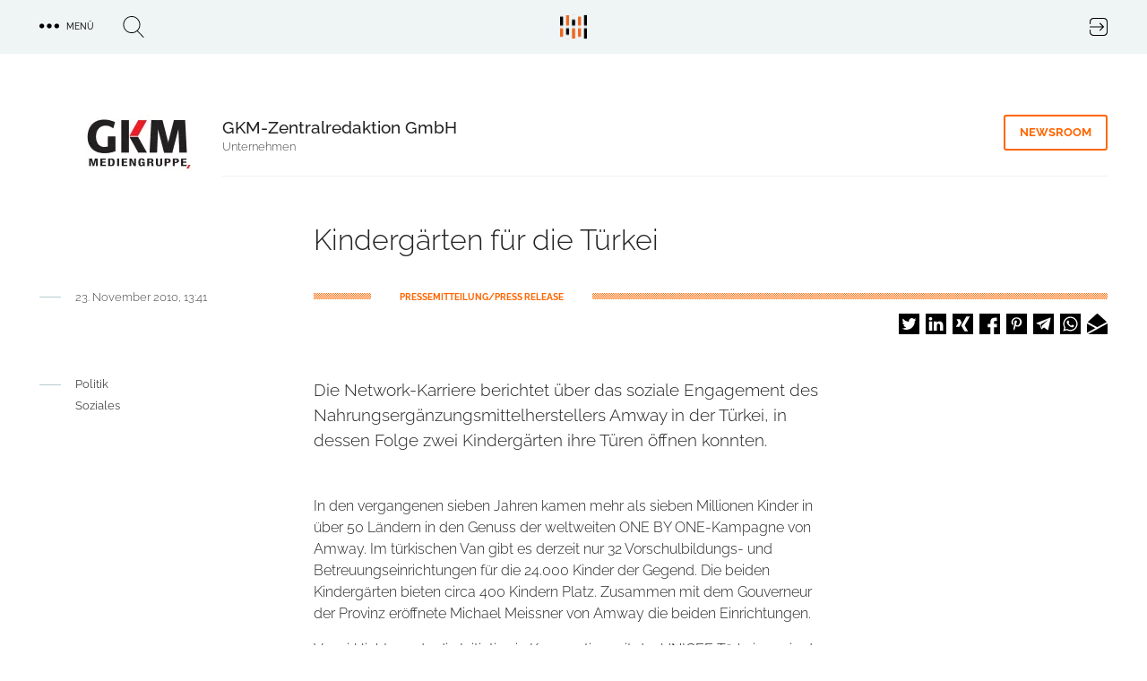

--- FILE ---
content_type: text/html; charset=UTF-8
request_url: https://trendkraft.io/politik/kindergaerten-fuer-die-tuerkei-8724
body_size: 15615
content:
<!DOCTYPE html><html lang="de" dir="ltr" prefix="og: https://ogp.me/ns#"><head><meta charset="utf-8" /><script>var _mtm = window._mtm = window._mtm || [];_mtm.push({"mtm.startTime": (new Date().getTime()), "event": "mtm.Start"});var d = document, g = d.createElement("script"), s = d.getElementsByTagName("script")[0];g.type = "text/javascript";g.async = true;g.src="https://analytics.trendkraft.io/js/container_IlChceYT.js";s.parentNode.insertBefore(g, s);</script><meta name="description" content="Die Network-Karriere berichtet über das soziale Engagement des Nahrungsergänzungsmittelherstellers Amway in der Türkei, in dessen Folge zwei Kindergärten ihre ..." /><meta name="abstract" content="Die Network-Karriere berichtet über das soziale Engagement des Nahrungsergänzungsmittelherstellers Amway in der Türkei, in dessen Folge zwei Kindergärten ihre Türen öffnen konnten." /><link rel="canonical" href="https://trendkraft.io/politik/kindergaerten-fuer-die-tuerkei-8724" /><meta name="robots" content="index, follow, noarchive, max-snippet:-1, max-image-preview:large" /><meta name="referrer" content="origin-when-cross-origin" /><link rel="icon" href="https://trendkraft.io/themes/custom/x/favicon.ico" /><link rel="mask-icon" href="https://trendkraft.io/themes/custom/x/logo-white.svg" color="#FF6600" /><link rel="icon" sizes="192x192" href="https://trendkraft.io/themes/custom/x/android-192.png" /><link rel="apple-touch-icon" href="https://trendkraft.io/themes/custom/x/apple-60.png" /><link rel="apple-touch-icon" sizes="72x72" href="https://trendkraft.io/themes/custom/x/apple-72.png" /><link rel="apple-touch-icon" sizes="76x76" href="https://trendkraft.io/themes/custom/x/apple-76.png" /><link rel="apple-touch-icon" sizes="114x114" href="https://trendkraft.io/themes/custom/x/apple-114.png" /><link rel="apple-touch-icon" sizes="120x120" href="https://trendkraft.io/themes/custom/x/apple-120.png" /><link rel="apple-touch-icon" sizes="144x144" href="https://trendkraft.io/themes/custom/x/apple-144.png" /><link rel="apple-touch-icon" sizes="152x152" href="https://trendkraft.io/themes/custom/x/apple-152.png" /><link rel="apple-touch-icon" sizes="180x180" href="https://trendkraft.io/themes/custom/x/apple-180.png" /><meta property="og:site_name" content="TRENDKRAFT" /><meta property="og:type" content="Article" /><meta property="og:url" content="https://trendkraft.io/politik/kindergaerten-fuer-die-tuerkei-8724" /><meta property="og:title" content="Kindergärten für die Türkei" /><meta property="og:description" content="Die Network-Karriere berichtet über das soziale Engagement des Nahrungsergänzungsmittelherstellers Amway in der Türkei, in dessen Folge zwei Kindergärten ihre Türen öffnen konnten." /><meta property="og:updated_time" content="2021-12-16T10:01:59+0100" /><meta property="article:section" content="Politik" /><meta property="article:published_time" content="2010-11-23T13:41:48+0100" /><meta property="article:modified_time" content="2021-12-16T10:01:59+0100" /><meta property="pin:url" content="https://trendkraft.io/politik/kindergaerten-fuer-die-tuerkei-8724" /><meta property="pin:description" content="Die Network-Karriere berichtet über das soziale Engagement des Nahrungsergänzungsmittelherstellers Amway in der Türkei, in dessen Folge zwei Kindergärten ihre Türen öffnen konnten." /><meta name="twitter:card" content="summary_large_image" /><meta name="twitter:site" content="@trendkraft_hub" /><meta name="twitter:description" content="Die Network-Karriere berichtet über das soziale Engagement des Nahrungsergänzungsmittelherstellers Amway in der Türkei, in dessen Folge zwei Kindergärten ihre Türen öffnen konnten." /><meta name="twitter:title" content="Kindergärten für die Türkei" /><meta name="MobileOptimized" content="width" /><meta name="HandheldFriendly" content="true" /><meta name="viewport" content="width=device-width, initial-scale=1.0" /><script type="application/ld+json">{"@context": "https://schema.org","@graph": [{"@type": "NewsArticle","headline": "Kindergärten für die Türkei","name": "Kindergärten für die Türkei","about": ["Politik","Soziales","Unternehmen","Pressemitteilung"],"description": "Die Network-Karriere berichtet über das soziale Engagement des Nahrungsergänzungsmittelherstellers Amway in der Türkei, in dessen Folge zwei Kindergärten ihre Türen öffnen konnten.","datePublished": "2010-11-23T13:41:48+0100","dateModified": "2021-12-16T10:01:59+0100","isAccessibleForFree": "True","author": {"@type": "Person","@id": "https://trendkraft.io/newsroom/gkm-zentralredaktion-gmbh","name": "T. Seiter","url": "https://trendkraft.io/newsroom/gkm-zentralredaktion-gmbh"},"publisher": {"@type": "Organization","@id": "https://trendkraft.io/newsroom/gkm-zentralredaktion-gmbh","name": "GKM-Zentralredaktion GmbH","url": "https://trendkraft.io/newsroom/gkm-zentralredaktion-gmbh","logo": {"@type": "ImageObject","representativeOfPage": "True","url": "https://trendkraft.io/sites/default/files/styles/2c125x2/public/logo/GKM-Zentralredaktion.png?itok=pUHpuEjh","width": "122","height": "64"}},"mainEntityOfPage": "https://trendkraft.io/politik/kindergaerten-fuer-die-tuerkei-8724"},{"@type": "WebPage","@id": "https://trendkraft.io/politik/kindergaerten-fuer-die-tuerkei-8724","breadcrumb": {"@type": "BreadcrumbList","itemListElement": [{"@type": "ListItem","position": 1,"name": "Startseite","item": {"@id": "https://trendkraft.io/","name": "Startseite"}},{"@type": "ListItem","position": 2,"name": "Politik","item": {"@id": "https://trendkraft.io/politik","name": "Politik"}}]},"description": "Politik,Soziales, Unternehmen, Pressemitteilung","isAccessibleForFree": "True","inLanguage": "de-DE"},{"@type": "WebSite","@id": "https://trendkraft.io/politik/kindergaerten-fuer-die-tuerkei-8724","name": "TRENDKRAFT","url": "https://trendkraft.io/","potentialAction": {"@type": "SearchAction","target": {"@type": "EntryPoint","urlTemplate": "https://trendkraft.io/suche?hub={search_term_string}","actionPlatform": ["http://schema.org/DesktopWebPlatform","http://schema.org/MobileWebPlatform","http://schema.org/IOSPlatform","http://schema.googleapis.com/GoogleVideoCast"],"inLanguage": "de-DE"},"query": "https://trendkraft.io/suche?hub={search_term_string}","query-input": "name=search_term_string"},"publisher": {"@type": "NewsMediaOrganization","name": "TRENDKRAFT","url": "https://trendkraft.io/","logo": {"@type": "ImageObject","url": "https://trendkraft.io/sites/default/files/media/22/01/1641016596-12362.jpg"}},"inLanguage": "de-DE"}]
}</script><title>Kindergärten für die Türkei</title><link rel="stylesheet" media="all" href="/sites/default/files/css/css_YjvQw__Ra7qxBmQ2d_15y7AnyQLG9QR9HSHWjM1_px8.css?delta=0&amp;language=de&amp;theme=x&amp;include=[base64]" /><link rel="stylesheet" media="all" href="/sites/default/files/css/css_UE5Ov15uO1J6WMAHS4Cj3QAr5XYtPH01x40T_O6593k.css?delta=1&amp;language=de&amp;theme=x&amp;include=[base64]" /></head><body > <a href="#main-content" class="visually-hidden focusable"> Direkt zum Inhalt </a><div class="dialog-off-canvas-main-canvas" data-off-canvas-main-canvas><div class="flex flex-col min-h-screen" id="page"> <header id="region_header" class="flex fixed inset-x-0 top-0 z-30 bg-opacity-80 items-center justify-between"><div class="flex space-x-8 items-center justify-between mx-auto max-w-xlp w-full px-4 py-4"><div id="block-dotsmenu" class="flex flex-nowrap space-x-8 w-4/12 w-full block-tk-dots-menu"><div id="tk_mega_menu"> <button class="flex space-x-2 items-center uppercase text-xs font-medium cursor-pointer"> <span class="icon menu-dots"></span> <span class="right-5">Menü</span> </button></div></div><div id="block-brandlogo" class="w-4/12 inset-x-1/2 top-1/4 z-20 block-tk-brand-logo"> <a href="/" class="logo-top lg:block">TRENDKRAFT Public Relations & Marketing HUB</a></div><div id="block-authlink" class="w-4/12 w-full flex justify-end"> <a href="/hub/anmelden"> <span class="icon icon-login">Login to the PR & Marketing Metaverse</span> </a></div></div> <span class="hidden block-tk-search-form"><form class="tk-search-form flex space-x-4 items-start" data-drupal-selector="tk-search-form" action="/politik/kindergaerten-fuer-die-tuerkei-8724" method="post" id="tk-search-form" accept-charset="UTF-8"><div class="js-form-item form-item js-form-type-textfield form-type-textfield js-form-item-search form-item-search form-no-label"> <input placeholder="Suche" data-drupal-selector="edit-search" type="text" id="edit-search" name="search" value="" size="60" maxlength="128" class="form-text" /></div><input autocomplete="off" data-drupal-selector="form-ifdp3xqlxartdbm2yvo-vejf-y5zygpk23wit3tcdhg" type="hidden" name="form_build_id" value="form-ifDp3xQlxARTDBM2YvO_Vejf-Y5ZYGpK23wiT3TCDHg" /><input data-drupal-selector="edit-tk-search-form" type="hidden" name="form_id" value="tk_search_form" /><div data-drupal-selector="edit-actions" class="form-actions js-form-wrapper form-wrapper" id="edit-actions"><input data-drupal-selector="edit-submit" type="submit" id="edit-submit" name="op" value="Suche" class="button js-form-submit form-submit" /></div></form> </span> </header><div class="region region-highlighted"><div data-drupal-messages-fallback class="hidden"></div></div> <main class="main flex-grow mx-auto m-md:max-w-mdp max-w-xlp px-4 w-full mt-32 sm:mt-32 lg:mt-30"><div class="region-content space-y-8"><div id="block-x-content" class="block block-system-main-block"> <article class="node node-press-release node-press-release-full space-y-8 lg:space-y-12"><div class="group group--node-header group-newsroom group-newsroom-node_header mx-auto max-w-mdp lg:max-w-xlp grid sm:grid-cols-8 sm:gap-6 lg:grid-cols-12 lg:gap-8 m-sm:text-center m-sm:space-y-8"><div class="flex justify-self-end sm:col-span-2 m-sm:mx-auto"><div class="field field-company-logo field__item"> <picture> <source srcset="/sites/default/files/styles/2c125/public/logo/GKM-Zentralredaktion.png.webp?itok=Fns6-1Nb 1x, /sites/default/files/styles/2c125x2/public/logo/GKM-Zentralredaktion.png.webp?itok=pUHpuEjh 2x" media="all and (min-width: 0px)" type="image/webp" width="122" height="64"/> <source srcset="/sites/default/files/styles/2c125/public/logo/GKM-Zentralredaktion.png?itok=Fns6-1Nb 1x, /sites/default/files/styles/2c125x2/public/logo/GKM-Zentralredaktion.png?itok=pUHpuEjh 2x" media="all and (min-width: 0px)" type="image/png" width="122" height="64"/> <img loading="eager" src="/sites/default/files/styles/2c125/public/logo/GKM-Zentralredaktion.png?itok=Fns6-1Nb" width="122" height="64" alt="GKM-Zentralredaktion GmbH" title="GKM-Zentralredaktion GmbH" /> </picture></div></div><div class="sm:col-start-3 sm:col-end-9 lg:col-end-13 grid gap-6 lg:gap-8 sm:grid-cols-6 lg:sm:grid-cols-10 border-b border-grey-blue-light pb-6"><div class="sm:col-start-1 sm:col-span-4 lg:col-span-8"> <strong class="font-medium text-lg">GKM-Zentralredaktion GmbH</strong><p class="text-sm font-light text-grey">Unternehmen</p></div><div class="sm:justify-self-end sm:col-end-7 lg:col-end-11 sm:grid-cols-2"> <a href="/newsroom/gkm-zentralredaktion-gmbh" title="GKM-Zentralredaktion GmbH Newsroom" class="group-header-link border-orange text-orange hover:text-white hover:bg-orange">Newsroom</a></div></div></div><div class="grid gap-6 lg:gap-8 sm:grid-cols-8 lg:grid-cols-12"><h1 class="font-light text-xl leading-9 lg:leading-11 sm:col-start-2 sm:col-span-6 lg:col-start-4 lg:col-span-9">Kindergärten für die Türkei</h1><div class="row-end-3 sm:col-start-2 sm:col-span-6 lg:col-start-1 lg:col-span-4 flex m-md:justify-center lg:space-x-4"><hr class="hr__node"><div class="leading-none"> <date class="text-grey text-sm font-light">23. November 2010, 13:41</date></div></div><div class="sm:row-end-4 lg:row-end-3 sm:col-start-2 sm:col-span-6 lg:col-start-4 lg:col-span-9 pt-1"><div class="line-background line-orange text-orange flex"> <span class="bg-white inline-block px-6 lg:px-8 ml-16 uppercase text-xs leading-none font-bold"> PRESSEMITTEILUNG/PRESS RELEASE </span></div><div class="flex-1 flex justify-end mt-4 m-md:justify-center"><div class="shariff" data-url="https://trendkraft.io/politik/kindergaerten-fuer-die-tuerkei-8724" data-title="Kindergärten für die Türkei" data-services="[&quot;twitter&quot;,&quot;linkedin&quot;,&quot;xing&quot;,&quot;facebook&quot;,&quot;pinterest&quot;,&quot;telegram&quot;,&quot;whatsapp&quot;,&quot;mail&quot;]" data-theme="white" data-css="naked" data-orientation="horizontal" data-mail-url="mailto:" data-button-style="icon-count" data-lang="de"></div></div></div></div><div class="grid gap-6 lg:gap-8 sm:grid-cols-8 lg:grid-cols-12"><div class="hidden lg:block lg:col-span-3"> <nav class="flex space-x-4"><hr class="border-grey-blue-dark h-px w-6 top-2 relative"><ul class="space-y-2"><li class="text-sm text-grey"><a href="/politik" hreflang="de">Politik</a></li><li class="text-sm text-grey"><a href="/soziales" hreflang="de">Soziales</a></li></ul> </nav></div><div class="text-formatted sm:col-start-2 lg:col-start-4 sm:col-span-6 text-lg font-light"><p>Die Network-Karriere berichtet über das soziale Engagement des Nahrungsergänzungsmittelherstellers Amway in der Türkei, in dessen Folge zwei Kindergärten ihre Türen öffnen konnten.</p></div></div><div class="space-y-8 lg:space-y-16"><div class="grid gap-6 lg:gap-8 sm:grid-cols-8 lg:grid-cols-12"><div class="sm:col-start-2 sm:col-span-6 lg:col-start-4 text font-light"><div class="field text-formatted field-text-content field__item"><p>In den vergangenen sieben Jahren kamen mehr als sieben Millionen Kinder in über 50 Ländern in den Genuss der weltweiten ONE BY ONE-Kampagne von Amway. Im türkischen Van gibt es derzeit nur 32 Vorschulbildungs- und Betreuungseinrichtungen für die 24.000 Kinder der Gegend. Die beiden Kindergärten bieten circa 400 Kindern Platz. Zusammen mit dem Gouverneur der Provinz eröffnete Michael Meissner von Amway die beiden Einrichtungen.</p><p>Verwirklicht wurde die Initiative in Kooperation mit der UNICEF Türkei, sowie der Vorschuldbehörde und dem Bildungsministerium des Landes. Amways einzelne Niederlassungen, Geschäftspartner und Mitarbeiter haben im vergangenen Jahr dazu beigetragen den Betrag von 600.000 US-Dollar für dieses spezielle Projekt zu sammeln. Neben Geldern hilft Amway auch in Form sogenannter Volunteer-Days, an denen Mitarbeiter des Unternehmens für soziale Arbeit freigestellt werden.</p><p>Einzelheiten und Neuigkeiten zu Amway und anderen Unternehmen der Direktvertiebs-Branche bietet die Dezember-Ausgabe der Network-Karriere mit Schauspieler Walter Sittler auf dem Titel.</p><p>---------------------------------------</p><p>GKM-Zentralredaktion GmbH<br>Boslerstraße 29<br>71088 Holzgerlingen<br>Telefon: 07031/744-0<br>Fax: 07031/744-199<br>E-Mail: <a href="#" rel="nofollow" data-mail-to="ireynt/ng/argjbex-xneevrer/qbg/pbz" data-replace-inner="@email">@email</a><br>Homepage: <a href="http://www.network-karriere.com" rel="nofollow">www.network-karriere.com</a></p><p>Die Network-Karriere ist Europas größte Wirtschaftszeitung für den Direktvertrieb. Sie bietet die neuesten Informationen, Wissenswertes und Interessantes zu den Themen Network-Marketing, Direktvertrieb, Management und Business, aber auch Unterhaltung und Lifestyle. Die Zeitung Network-Karriere erscheint monatlich zum 15. Sie ist sowohl im Abonnement für drei, sechs oder zwölf Monate als auch an stark frequentierten Bahnhofs- und Flughafen-Kiosken erhältlich.</p></div></div></div></div><div class="field field-contact-person border-t border-grey-blue-light py-8 grid gap-6 lg:gap-8 sm:grid-cols-8 lg:grid-cols-12"><div class="text-sm font-bold uppercase row-end-1 sm:col-start-2 sm:col-span-6 lg:col-start-3 lg:col-span-9">Kontakt</div><div class="row-start-1 sm:col-start-2 sm:col-span-6 lg:col-start-2 lg:col-span-10 grid lg:grid-cols-2 gap-8"> <article class="node node-person node-person-full flex space-x-2.5"><div class="w-2/5"></div><div class="w-3/5"><div class="text-lg leading-7 font-medium"> T. Seiter</div><div class="field field--node--field-email field-email m-md:mb-1.5"> <span class="field__item"> <a href="#hello-bot" data-mail-to="gfrvgre/ng/jvffra-xneevrer.pbz" target="_blank" data-replace-inner=""> E-Mail </a> </span></div><div class="field field-phone field__item">07031 744 230</div></div></article></div></div><div class="text-center border-b border-grey-blue-light pb-12"> <a href="/newsroom/gkm-zentralredaktion-gmbh" title="GKM-Zentralredaktion GmbH Newsroom" class="group-header-link border-orange text-orange hover:text-white hover:bg-orange">zum Newsroom &raquo;</a></div><div class="views-element-container"><div><div class="px-1 mb-8 text-center font-bold text-sm uppercase">ähnliche Pressemitteilungen</div><div class="grid gap-8 grid-cols-2 lg:grid-cols-3"><div class="views-row"><article class="article-teaser max-w-102 mx-auto relative"><div class="flex justify-center"><div class="block max-w-sm"> <a href="/politik/online-fachtagung-von-starkefrauenmachen-ev-brachte-frauenbeauftragte-fachkraefte-und-politik-zusammen-40072" alt="Online-Fachtagung von Starke.Frauen.Machen. e.V. brachte Frauenbeauftragte, Fachkräfte und Politik zusammen"> <span class="absolute h-1 w-17.5 line-background line-orange top-0 z-10"></span><div class="relative overflow-hidden bg-no-repeat bg-cover"><div class="field field-lead-image field__item"><div class="media media-image media-image-tile-33t172 space-y-2"><div class="field field-media-image field__item"> <picture> <source srcset="/sites/default/files/styles/33t172/public/media/25/11/1762935698-18752.png.webp?itok=dCtLOkdW 1x, /sites/default/files/styles/33t172x2/public/media/25/11/1762935698-18752.png.webp?itok=gk6CzdQ5 2x" media="all and (min-width: 1600px)" type="image/webp" width="376" height="172"/> <source srcset="/sites/default/files/styles/33t172/public/media/25/11/1762935698-18752.png.webp?itok=dCtLOkdW 1x, /sites/default/files/styles/33t172x2/public/media/25/11/1762935698-18752.png.webp?itok=gk6CzdQ5 2x" media="all and (min-width: 1024px) and (max-width: 1599px)" type="image/webp" width="376" height="172"/> <source srcset="/sites/default/files/styles/m599x599/public/media/25/11/1762935698-18752.png.webp?itok=Yt9BMc0j 1x, /sites/default/files/styles/m599x599x2/public/media/25/11/1762935698-18752.png.webp?itok=jAcr_8KU 2x" media="all and (min-width: 900px) and (max-width: 1023px)" type="image/webp" width="599" height="599"/> <source srcset="/sites/default/files/styles/m599x599/public/media/25/11/1762935698-18752.png.webp?itok=Yt9BMc0j 1x, /sites/default/files/styles/m599x599x2/public/media/25/11/1762935698-18752.png.webp?itok=jAcr_8KU 2x" media="all and (min-width: 600px) and (max-width: 899px)" type="image/webp" width="599" height="599"/> <source srcset="/sites/default/files/styles/m599x599/public/media/25/11/1762935698-18752.png.webp?itok=Yt9BMc0j 1x, /sites/default/files/styles/m599x337x2/public/media/25/11/1762935698-18752.png.webp?itok=__4ZAxwo 2x" media="all and (max-width: 599px)" type="image/webp" width="599" height="599"/> <source srcset="/sites/default/files/styles/33t172/public/media/25/11/1762935698-18752.png?itok=dCtLOkdW 1x, /sites/default/files/styles/33t172x2/public/media/25/11/1762935698-18752.png?itok=gk6CzdQ5 2x" media="all and (min-width: 1600px)" type="image/png" width="376" height="172"/> <source srcset="/sites/default/files/styles/33t172/public/media/25/11/1762935698-18752.png?itok=dCtLOkdW 1x, /sites/default/files/styles/33t172x2/public/media/25/11/1762935698-18752.png?itok=gk6CzdQ5 2x" media="all and (min-width: 1024px) and (max-width: 1599px)" type="image/png" width="376" height="172"/> <source srcset="/sites/default/files/styles/m599x599/public/media/25/11/1762935698-18752.png?itok=Yt9BMc0j 1x, /sites/default/files/styles/m599x599x2/public/media/25/11/1762935698-18752.png?itok=jAcr_8KU 2x" media="all and (min-width: 900px) and (max-width: 1023px)" type="image/png" width="599" height="599"/> <source srcset="/sites/default/files/styles/m599x599/public/media/25/11/1762935698-18752.png?itok=Yt9BMc0j 1x, /sites/default/files/styles/m599x599x2/public/media/25/11/1762935698-18752.png?itok=jAcr_8KU 2x" media="all and (min-width: 600px) and (max-width: 899px)" type="image/png" width="599" height="599"/> <source srcset="/sites/default/files/styles/m599x599/public/media/25/11/1762935698-18752.png?itok=Yt9BMc0j 1x, /sites/default/files/styles/m599x337x2/public/media/25/11/1762935698-18752.png?itok=__4ZAxwo 2x" media="all and (max-width: 599px)" type="image/png" width="599" height="599"/> <img loading="lazy" src="/sites/default/files/styles/33t172/public/media/25/11/1762935698-18752.png?itok=dCtLOkdW" width="376" height="172" alt="Starke.Frauen.Machen. e.V." /> </picture></div></div></div> <span class="teaser__gradient"></span><div class="absolute bottom-0 left-0 mx-4 z-50"><h2 class="leading-5 font-light text-grey-blue-light overflow-hidden mb-3">Online-Fachtagung von Starke.Frauen.Machen. e.V. brachte Frauenbeauftragte, Fachkräfte und Politik zusammen</h2></div></div> </a><p class="pt-4 py-3 px-4"> <a class="mt-auto newsroom-link" href="/agentur/catavi-ug" title="catavi UG Newsroom"> catavi UG </a></p></div></div> </article></div><div class="views-row"><article class="article-teaser max-w-102 mx-auto relative"><div class="flex justify-center"><div class="block max-w-sm"> <a href="/politik/gewalt-hat-viele-gesichter-und-keine-ausrede-40049" alt="Gewalt hat viele Gesichter – und keine Ausrede"> <span class="absolute h-1 w-17.5 line-background line-orange top-0 z-10"></span><div class="relative overflow-hidden bg-no-repeat bg-cover"><div class="field field-lead-image field__item"><div class="media media-image media-image-tile-33t172 space-y-2"><div class="field field-media-image field__item"> <picture> <source srcset="/sites/default/files/styles/33t172/public/media/25/11/1762935698-18752.png.webp?itok=dCtLOkdW 1x, /sites/default/files/styles/33t172x2/public/media/25/11/1762935698-18752.png.webp?itok=gk6CzdQ5 2x" media="all and (min-width: 1600px)" type="image/webp" width="376" height="172"/> <source srcset="/sites/default/files/styles/33t172/public/media/25/11/1762935698-18752.png.webp?itok=dCtLOkdW 1x, /sites/default/files/styles/33t172x2/public/media/25/11/1762935698-18752.png.webp?itok=gk6CzdQ5 2x" media="all and (min-width: 1024px) and (max-width: 1599px)" type="image/webp" width="376" height="172"/> <source srcset="/sites/default/files/styles/m599x599/public/media/25/11/1762935698-18752.png.webp?itok=Yt9BMc0j 1x, /sites/default/files/styles/m599x599x2/public/media/25/11/1762935698-18752.png.webp?itok=jAcr_8KU 2x" media="all and (min-width: 900px) and (max-width: 1023px)" type="image/webp" width="599" height="599"/> <source srcset="/sites/default/files/styles/m599x599/public/media/25/11/1762935698-18752.png.webp?itok=Yt9BMc0j 1x, /sites/default/files/styles/m599x599x2/public/media/25/11/1762935698-18752.png.webp?itok=jAcr_8KU 2x" media="all and (min-width: 600px) and (max-width: 899px)" type="image/webp" width="599" height="599"/> <source srcset="/sites/default/files/styles/m599x599/public/media/25/11/1762935698-18752.png.webp?itok=Yt9BMc0j 1x, /sites/default/files/styles/m599x337x2/public/media/25/11/1762935698-18752.png.webp?itok=__4ZAxwo 2x" media="all and (max-width: 599px)" type="image/webp" width="599" height="599"/> <source srcset="/sites/default/files/styles/33t172/public/media/25/11/1762935698-18752.png?itok=dCtLOkdW 1x, /sites/default/files/styles/33t172x2/public/media/25/11/1762935698-18752.png?itok=gk6CzdQ5 2x" media="all and (min-width: 1600px)" type="image/png" width="376" height="172"/> <source srcset="/sites/default/files/styles/33t172/public/media/25/11/1762935698-18752.png?itok=dCtLOkdW 1x, /sites/default/files/styles/33t172x2/public/media/25/11/1762935698-18752.png?itok=gk6CzdQ5 2x" media="all and (min-width: 1024px) and (max-width: 1599px)" type="image/png" width="376" height="172"/> <source srcset="/sites/default/files/styles/m599x599/public/media/25/11/1762935698-18752.png?itok=Yt9BMc0j 1x, /sites/default/files/styles/m599x599x2/public/media/25/11/1762935698-18752.png?itok=jAcr_8KU 2x" media="all and (min-width: 900px) and (max-width: 1023px)" type="image/png" width="599" height="599"/> <source srcset="/sites/default/files/styles/m599x599/public/media/25/11/1762935698-18752.png?itok=Yt9BMc0j 1x, /sites/default/files/styles/m599x599x2/public/media/25/11/1762935698-18752.png?itok=jAcr_8KU 2x" media="all and (min-width: 600px) and (max-width: 899px)" type="image/png" width="599" height="599"/> <source srcset="/sites/default/files/styles/m599x599/public/media/25/11/1762935698-18752.png?itok=Yt9BMc0j 1x, /sites/default/files/styles/m599x337x2/public/media/25/11/1762935698-18752.png?itok=__4ZAxwo 2x" media="all and (max-width: 599px)" type="image/png" width="599" height="599"/> <img loading="lazy" src="/sites/default/files/styles/33t172/public/media/25/11/1762935698-18752.png?itok=dCtLOkdW" width="376" height="172" alt="Starke.Frauen.Machen. e.V." /> </picture></div></div></div> <span class="teaser__gradient"></span><div class="absolute bottom-0 left-0 mx-4 z-50"><h2 class="leading-5 font-light text-grey-blue-light overflow-hidden mb-3">Gewalt hat viele Gesichter – und keine Ausrede</h2></div></div> </a><p class="pt-4 py-3 px-4"> <a class="mt-auto newsroom-link" href="/agentur/catavi-ug" title="catavi UG Newsroom"> catavi UG </a></p></div></div> </article></div><div class="views-row"><article class="article-teaser max-w-102 mx-auto relative"><div class="flex justify-center"><div class="block max-w-sm"> <a href="/politik/zugehoerigkeit-der-migrationsgesellschaft-dialog-macht-schule-veroeffentlicht-neue-publikation-39100" alt="„Zugehörigkeit in der Migrationsgesellschaft“ – Dialog macht Schule veröffentlicht neue Publikation"> <span class="absolute h-1 w-17.5 line-background line-orange top-0 z-10"></span><div class="relative overflow-hidden bg-no-repeat bg-cover"><div class="field field-lead-image field__item"><div class="media media-image media-image-tile-33t172 space-y-2"><div class="field field-media-image field__item"> <picture> <source srcset="/sites/default/files/styles/33t172/public/media/24/04/1712652885-16877.jpg.webp?itok=yIJhNY8o 1x, /sites/default/files/styles/33t172x2/public/media/24/04/1712652885-16877.jpg.webp?itok=uGStGbWH 2x" media="all and (min-width: 1600px)" type="image/webp" width="376" height="172"/> <source srcset="/sites/default/files/styles/33t172/public/media/24/04/1712652885-16877.jpg.webp?itok=yIJhNY8o 1x, /sites/default/files/styles/33t172x2/public/media/24/04/1712652885-16877.jpg.webp?itok=uGStGbWH 2x" media="all and (min-width: 1024px) and (max-width: 1599px)" type="image/webp" width="376" height="172"/> <source srcset="/sites/default/files/styles/m599x599/public/media/24/04/1712652885-16877.jpg.webp?itok=l1kYPve5 1x, /sites/default/files/styles/m599x599x2/public/media/24/04/1712652885-16877.jpg.webp?itok=sfaAnH37 2x" media="all and (min-width: 900px) and (max-width: 1023px)" type="image/webp" width="599" height="599"/> <source srcset="/sites/default/files/styles/m599x599/public/media/24/04/1712652885-16877.jpg.webp?itok=l1kYPve5 1x, /sites/default/files/styles/m599x599x2/public/media/24/04/1712652885-16877.jpg.webp?itok=sfaAnH37 2x" media="all and (min-width: 600px) and (max-width: 899px)" type="image/webp" width="599" height="599"/> <source srcset="/sites/default/files/styles/m599x599/public/media/24/04/1712652885-16877.jpg.webp?itok=l1kYPve5 1x, /sites/default/files/styles/m599x337x2/public/media/24/04/1712652885-16877.jpg.webp?itok=Y__xhvIS 2x" media="all and (max-width: 599px)" type="image/webp" width="599" height="599"/> <source srcset="/sites/default/files/styles/33t172/public/media/24/04/1712652885-16877.jpg?itok=yIJhNY8o 1x, /sites/default/files/styles/33t172x2/public/media/24/04/1712652885-16877.jpg?itok=uGStGbWH 2x" media="all and (min-width: 1600px)" type="image/jpeg" width="376" height="172"/> <source srcset="/sites/default/files/styles/33t172/public/media/24/04/1712652885-16877.jpg?itok=yIJhNY8o 1x, /sites/default/files/styles/33t172x2/public/media/24/04/1712652885-16877.jpg?itok=uGStGbWH 2x" media="all and (min-width: 1024px) and (max-width: 1599px)" type="image/jpeg" width="376" height="172"/> <source srcset="/sites/default/files/styles/m599x599/public/media/24/04/1712652885-16877.jpg?itok=l1kYPve5 1x, /sites/default/files/styles/m599x599x2/public/media/24/04/1712652885-16877.jpg?itok=sfaAnH37 2x" media="all and (min-width: 900px) and (max-width: 1023px)" type="image/jpeg" width="599" height="599"/> <source srcset="/sites/default/files/styles/m599x599/public/media/24/04/1712652885-16877.jpg?itok=l1kYPve5 1x, /sites/default/files/styles/m599x599x2/public/media/24/04/1712652885-16877.jpg?itok=sfaAnH37 2x" media="all and (min-width: 600px) and (max-width: 899px)" type="image/jpeg" width="599" height="599"/> <source srcset="/sites/default/files/styles/m599x599/public/media/24/04/1712652885-16877.jpg?itok=l1kYPve5 1x, /sites/default/files/styles/m599x337x2/public/media/24/04/1712652885-16877.jpg?itok=Y__xhvIS 2x" media="all and (max-width: 599px)" type="image/jpeg" width="599" height="599"/> <img loading="lazy" src="/sites/default/files/styles/33t172/public/media/24/04/1712652885-16877.jpg?itok=yIJhNY8o" width="376" height="172" alt="" /> </picture></div></div></div> <span class="teaser__gradient"></span><div class="absolute bottom-0 left-0 mx-4 z-50"><h2 class="leading-5 font-light text-grey-blue-light overflow-hidden mb-3">„Zugehörigkeit in der Migrationsgesellschaft“ – Dialog macht Schule veröffentlicht neue Publikation</h2></div></div> </a><p class="pt-4 py-3 px-4"> <a class="mt-auto newsroom-link" href="/newsroom/dialog-macht-schule-ggmbh" title="Dialog macht Schule gGmbH Newsroom"> Dialog macht Schule gGmbH </a></p></div></div> </article></div><div class="views-row"><article class="article-teaser max-w-102 mx-auto relative"><div class="flex justify-center"><div class="block max-w-sm"> <a href="/entwicklung/75-jahre-auslandsgesellschaft-jubilaeumsjahr-mit-tag-der-staedtepartnerschaften-im-landtag-nrw-eroeffnet-38908" alt="75 Jahre Auslandsgesellschaft - Jubiläumsjahr mit Tag der Städtepartnerschaften im Landtag NRW eröffnet"> <span class="absolute h-1 w-17.5 line-background line-orange top-0 z-10"></span><div class="relative overflow-hidden bg-no-repeat bg-cover"><div class="field field-lead-image field__item"><div class="media media-image media-image-tile-33t172 space-y-2"><div class="field field-media-image field__item"> <picture> <source srcset="/sites/default/files/styles/33t172/public/media/24/01/1706257479-16385.jpg.webp?itok=COoCz4no 1x, /sites/default/files/styles/33t172x2/public/media/24/01/1706257479-16385.jpg.webp?itok=yg8zQkjM 2x" media="all and (min-width: 1600px)" type="image/webp" width="376" height="172"/> <source srcset="/sites/default/files/styles/33t172/public/media/24/01/1706257479-16385.jpg.webp?itok=COoCz4no 1x, /sites/default/files/styles/33t172x2/public/media/24/01/1706257479-16385.jpg.webp?itok=yg8zQkjM 2x" media="all and (min-width: 1024px) and (max-width: 1599px)" type="image/webp" width="376" height="172"/> <source srcset="/sites/default/files/styles/m599x599/public/media/24/01/1706257479-16385.jpg.webp?itok=csNrjsEj 1x, /sites/default/files/styles/m599x599x2/public/media/24/01/1706257479-16385.jpg.webp?itok=hiBKYoVn 2x" media="all and (min-width: 900px) and (max-width: 1023px)" type="image/webp" width="599" height="599"/> <source srcset="/sites/default/files/styles/m599x599/public/media/24/01/1706257479-16385.jpg.webp?itok=csNrjsEj 1x, /sites/default/files/styles/m599x599x2/public/media/24/01/1706257479-16385.jpg.webp?itok=hiBKYoVn 2x" media="all and (min-width: 600px) and (max-width: 899px)" type="image/webp" width="599" height="599"/> <source srcset="/sites/default/files/styles/m599x599/public/media/24/01/1706257479-16385.jpg.webp?itok=csNrjsEj 1x, /sites/default/files/styles/m599x337x2/public/media/24/01/1706257479-16385.jpg.webp?itok=RwPwYyvP 2x" media="all and (max-width: 599px)" type="image/webp" width="599" height="599"/> <source srcset="/sites/default/files/styles/33t172/public/media/24/01/1706257479-16385.jpg?itok=COoCz4no 1x, /sites/default/files/styles/33t172x2/public/media/24/01/1706257479-16385.jpg?itok=yg8zQkjM 2x" media="all and (min-width: 1600px)" type="image/jpeg" width="376" height="172"/> <source srcset="/sites/default/files/styles/33t172/public/media/24/01/1706257479-16385.jpg?itok=COoCz4no 1x, /sites/default/files/styles/33t172x2/public/media/24/01/1706257479-16385.jpg?itok=yg8zQkjM 2x" media="all and (min-width: 1024px) and (max-width: 1599px)" type="image/jpeg" width="376" height="172"/> <source srcset="/sites/default/files/styles/m599x599/public/media/24/01/1706257479-16385.jpg?itok=csNrjsEj 1x, /sites/default/files/styles/m599x599x2/public/media/24/01/1706257479-16385.jpg?itok=hiBKYoVn 2x" media="all and (min-width: 900px) and (max-width: 1023px)" type="image/jpeg" width="599" height="599"/> <source srcset="/sites/default/files/styles/m599x599/public/media/24/01/1706257479-16385.jpg?itok=csNrjsEj 1x, /sites/default/files/styles/m599x599x2/public/media/24/01/1706257479-16385.jpg?itok=hiBKYoVn 2x" media="all and (min-width: 600px) and (max-width: 899px)" type="image/jpeg" width="599" height="599"/> <source srcset="/sites/default/files/styles/m599x599/public/media/24/01/1706257479-16385.jpg?itok=csNrjsEj 1x, /sites/default/files/styles/m599x337x2/public/media/24/01/1706257479-16385.jpg?itok=RwPwYyvP 2x" media="all and (max-width: 599px)" type="image/jpeg" width="599" height="599"/> <img loading="lazy" src="/sites/default/files/styles/33t172/public/media/24/01/1706257479-16385.jpg?itok=COoCz4no" width="376" height="172" alt="5. Tag der Städtepartnerschaften im Landtag NRW " /> </picture></div></div></div> <span class="teaser__gradient"></span><div class="absolute bottom-0 left-0 mx-4 z-50"><h2 class="leading-5 font-light text-grey-blue-light overflow-hidden mb-3">75 Jahre Auslandsgesellschaft - Jubiläumsjahr mit Tag der Städtepartnerschaften im Landtag NRW eröffnet</h2></div></div> </a><p class="pt-4 py-3 px-4"> <a class="mt-auto newsroom-link" href="/newsroom/auslandsgesellschaftde" title="Auslandsgesellschaft.de Newsroom"> Auslandsgesellschaft.de </a></p></div></div> </article></div><div class="views-row"><article class="article-teaser max-w-102 mx-auto relative"><div class="flex justify-center"><div class="block max-w-sm"> <a href="/medien/arye-sharuz-shalicar-pressesprecher-der-idf-startet-podcast-arye-sharuz-shalicars-nahost-pulverfass-38666" alt="Arye Sharuz Shalicar - Pressesprecher der IDF startet Podcast: &quot;Arye Sharuz Shalicar&#039;s Nahost Pulverfass&quot;"> <span class="absolute h-1 w-17.5 line-background line-orange top-0 z-10"></span><div class="relative overflow-hidden bg-no-repeat bg-cover"><div class="field field-lead-image field__item"><div class="media media-image media-image-tile-33t172 space-y-2"><div class="field field-media-image field__item"> <picture> <source srcset="/sites/default/files/styles/33t172/public/media/23/10/1697800487-15892.png.webp?itok=A1H0XsS6 1x, /sites/default/files/styles/33t172x2/public/media/23/10/1697800487-15892.png.webp?itok=oXqWaNJy 2x" media="all and (min-width: 1600px)" type="image/webp" width="376" height="172"/> <source srcset="/sites/default/files/styles/33t172/public/media/23/10/1697800487-15892.png.webp?itok=A1H0XsS6 1x, /sites/default/files/styles/33t172x2/public/media/23/10/1697800487-15892.png.webp?itok=oXqWaNJy 2x" media="all and (min-width: 1024px) and (max-width: 1599px)" type="image/webp" width="376" height="172"/> <source srcset="/sites/default/files/styles/m599x599/public/media/23/10/1697800487-15892.png.webp?itok=y35uhKrF 1x, /sites/default/files/styles/m599x599x2/public/media/23/10/1697800487-15892.png.webp?itok=q5Q21s28 2x" media="all and (min-width: 900px) and (max-width: 1023px)" type="image/webp" width="599" height="599"/> <source srcset="/sites/default/files/styles/m599x599/public/media/23/10/1697800487-15892.png.webp?itok=y35uhKrF 1x, /sites/default/files/styles/m599x599x2/public/media/23/10/1697800487-15892.png.webp?itok=q5Q21s28 2x" media="all and (min-width: 600px) and (max-width: 899px)" type="image/webp" width="599" height="599"/> <source srcset="/sites/default/files/styles/m599x599/public/media/23/10/1697800487-15892.png.webp?itok=y35uhKrF 1x, /sites/default/files/styles/m599x337x2/public/media/23/10/1697800487-15892.png.webp?itok=_BSxqLxa 2x" media="all and (max-width: 599px)" type="image/webp" width="599" height="599"/> <source srcset="/sites/default/files/styles/33t172/public/media/23/10/1697800487-15892.png?itok=A1H0XsS6 1x, /sites/default/files/styles/33t172x2/public/media/23/10/1697800487-15892.png?itok=oXqWaNJy 2x" media="all and (min-width: 1600px)" type="image/png" width="376" height="172"/> <source srcset="/sites/default/files/styles/33t172/public/media/23/10/1697800487-15892.png?itok=A1H0XsS6 1x, /sites/default/files/styles/33t172x2/public/media/23/10/1697800487-15892.png?itok=oXqWaNJy 2x" media="all and (min-width: 1024px) and (max-width: 1599px)" type="image/png" width="376" height="172"/> <source srcset="/sites/default/files/styles/m599x599/public/media/23/10/1697800487-15892.png?itok=y35uhKrF 1x, /sites/default/files/styles/m599x599x2/public/media/23/10/1697800487-15892.png?itok=q5Q21s28 2x" media="all and (min-width: 900px) and (max-width: 1023px)" type="image/png" width="599" height="599"/> <source srcset="/sites/default/files/styles/m599x599/public/media/23/10/1697800487-15892.png?itok=y35uhKrF 1x, /sites/default/files/styles/m599x599x2/public/media/23/10/1697800487-15892.png?itok=q5Q21s28 2x" media="all and (min-width: 600px) and (max-width: 899px)" type="image/png" width="599" height="599"/> <source srcset="/sites/default/files/styles/m599x599/public/media/23/10/1697800487-15892.png?itok=y35uhKrF 1x, /sites/default/files/styles/m599x337x2/public/media/23/10/1697800487-15892.png?itok=_BSxqLxa 2x" media="all and (max-width: 599px)" type="image/png" width="599" height="599"/> <img loading="lazy" src="/sites/default/files/styles/33t172/public/media/23/10/1697800487-15892.png?itok=A1H0XsS6" width="376" height="172" alt="" /> </picture></div></div></div> <span class="teaser__gradient"></span><div class="absolute bottom-0 left-0 mx-4 z-50"><h2 class="leading-5 font-light text-grey-blue-light overflow-hidden mb-3">Arye Sharuz Shalicar - Pressesprecher der IDF startet Podcast: &quot;Arye Sharuz Shalicar&#039;s Nahost Pulverfass&quot;</h2></div></div> </a><p class="pt-4 py-3 px-4"> <a class="mt-auto newsroom-link" href="/newsroom/salesbutlers-ug-haftungsbeschraenkt" title="Salesbutlers UG (haftungsbeschränkt) Newsroom"> Salesbutlers UG (haftungsbeschränkt) </a></p></div></div> </article></div><div class="views-row"><article class="article-teaser max-w-102 mx-auto relative"><div class="flex justify-center"><div class="block max-w-sm"> <a href="/politik/schwere-kaempfe-im-sudan-harmen-sas-zoa-zur-situation-karthum-38309" alt="Schwere Kämpfe im Sudan: Harmen Sas (ZOA) zur Situation in Karthum"> <span class="absolute h-1 w-17.5 line-background line-orange top-0 z-10"></span><div class="relative overflow-hidden bg-no-repeat bg-cover"><div class="field field-lead-image field__item"><div class="media media-image media-image-tile-33t172 space-y-2"><div class="field field-media-image field__item"> <picture> <source srcset="/sites/default/files/styles/33t172/public/media/23/04/1681815528-14992.png.webp?itok=zuXiQfP0 1x, /sites/default/files/styles/33t172x2/public/media/23/04/1681815528-14992.png.webp?itok=5auifpvp 2x" media="all and (min-width: 1600px)" type="image/webp" width="376" height="172"/> <source srcset="/sites/default/files/styles/33t172/public/media/23/04/1681815528-14992.png.webp?itok=zuXiQfP0 1x, /sites/default/files/styles/33t172x2/public/media/23/04/1681815528-14992.png.webp?itok=5auifpvp 2x" media="all and (min-width: 1024px) and (max-width: 1599px)" type="image/webp" width="376" height="172"/> <source srcset="/sites/default/files/styles/m599x599/public/media/23/04/1681815528-14992.png.webp?itok=kbwicfJU 1x, /sites/default/files/styles/m599x599x2/public/media/23/04/1681815528-14992.png.webp?itok=HJLao2Bv 2x" media="all and (min-width: 900px) and (max-width: 1023px)" type="image/webp" width="599" height="599"/> <source srcset="/sites/default/files/styles/m599x599/public/media/23/04/1681815528-14992.png.webp?itok=kbwicfJU 1x, /sites/default/files/styles/m599x599x2/public/media/23/04/1681815528-14992.png.webp?itok=HJLao2Bv 2x" media="all and (min-width: 600px) and (max-width: 899px)" type="image/webp" width="599" height="599"/> <source srcset="/sites/default/files/styles/m599x599/public/media/23/04/1681815528-14992.png.webp?itok=kbwicfJU 1x, /sites/default/files/styles/m599x337x2/public/media/23/04/1681815528-14992.png.webp?itok=19OIosJ0 2x" media="all and (max-width: 599px)" type="image/webp" width="599" height="599"/> <source srcset="/sites/default/files/styles/33t172/public/media/23/04/1681815528-14992.png?itok=zuXiQfP0 1x, /sites/default/files/styles/33t172x2/public/media/23/04/1681815528-14992.png?itok=5auifpvp 2x" media="all and (min-width: 1600px)" type="image/png" width="376" height="172"/> <source srcset="/sites/default/files/styles/33t172/public/media/23/04/1681815528-14992.png?itok=zuXiQfP0 1x, /sites/default/files/styles/33t172x2/public/media/23/04/1681815528-14992.png?itok=5auifpvp 2x" media="all and (min-width: 1024px) and (max-width: 1599px)" type="image/png" width="376" height="172"/> <source srcset="/sites/default/files/styles/m599x599/public/media/23/04/1681815528-14992.png?itok=kbwicfJU 1x, /sites/default/files/styles/m599x599x2/public/media/23/04/1681815528-14992.png?itok=HJLao2Bv 2x" media="all and (min-width: 900px) and (max-width: 1023px)" type="image/png" width="599" height="599"/> <source srcset="/sites/default/files/styles/m599x599/public/media/23/04/1681815528-14992.png?itok=kbwicfJU 1x, /sites/default/files/styles/m599x599x2/public/media/23/04/1681815528-14992.png?itok=HJLao2Bv 2x" media="all and (min-width: 600px) and (max-width: 899px)" type="image/png" width="599" height="599"/> <source srcset="/sites/default/files/styles/m599x599/public/media/23/04/1681815528-14992.png?itok=kbwicfJU 1x, /sites/default/files/styles/m599x337x2/public/media/23/04/1681815528-14992.png?itok=19OIosJ0 2x" media="all and (max-width: 599px)" type="image/png" width="599" height="599"/> <img loading="lazy" src="/sites/default/files/styles/33t172/public/media/23/04/1681815528-14992.png?itok=zuXiQfP0" width="376" height="172" alt="Schwere Kämpfe im Sudan: Gefechte auf den Straßen in Khartum" title="Schwere Kämpfe im Sudan: Gefechte auf den Straßen in Khartum" /> </picture></div></div></div> <span class="teaser__gradient"></span><div class="absolute bottom-0 left-0 mx-4 z-50"><h2 class="leading-5 font-light text-grey-blue-light overflow-hidden mb-3">Schwere Kämpfe im Sudan: Harmen Sas (ZOA) zur Situation in Karthum</h2></div></div> </a><p class="pt-4 py-3 px-4"> <a class="mt-auto newsroom-link" href="/newsroom/zoa-deutschland-ggmbh" title="ZOA Deutschland gGmbH Newsroom"> ZOA Deutschland gGmbH </a></p></div></div> </article></div></div></div></div></div></article></div></div> </main><div id="region_footer_top" class="region region-footer-top bg-grey-blue-light mt-16 py-8"><div class="relative mx-auto max-w-xlp px-4 space-y-4 "><div id="footer_arrow_top" class="absolute icon icon-arrow-top right-0 cursor-pointer"></div><div id="block-brandfooter" class="sm:col-start-2 sm:col-span-4 lg:col-start-1"><div class="brand-footer relative flex space-x-6 max-w-xlp"> <a href="/" class="logo brand-footer-text-logo">TRENDKRAFT Public Relations & Marketing HUB</a><p class="text-xs font-light">Public Relations & Marketing HUB<br> für innovative Agenturen und KMU</p> <a class="absolute inset-y-0 right-12" href="/it/trendkraft-gewinnt-den-german-innovation-award-22-der-wettbewerbsklasse-excellence-business-business-37711" title="TRENDKRAFT gewinnt den German Innovation Award 2022"> <svg xmlns:dc="http://purl.org/dc/elements/1.1/" xmlns:cc="http://creativecommons.org/ns#" xmlns:rdf="http://www.w3.org/1999/02/22-rdf-syntax-ns#" xmlns:svg="http://www.w3.org/2000/svg" xmlns="http://www.w3.org/2000/svg" xmlns:sodipodi="http://sodipodi.sourceforge.net/DTD/sodipodi-0.dtd" version="1.1" id="svg2" xml:space="preserve" width="64" height="30" viewBox="0 0 733.67999 347.72" sodipodi:docname="GIA22_HO_WINNER_K_1C.eps"><metadata id="metadata8"><rdf:RDF><cc:Work rdf:about=""><dc:format>image/svg+xml</dc:format><dc:type rdf:resource="http://purl.org/dc/dcmitype/StillImage" /></cc:Work></rdf:RDF></metadata><defs id="defs6" /><sodipodi:namedview pagecolor="#ffffff" bordercolor="#666666" borderopacity="1" objecttolerance="10" gridtolerance="10" guidetolerance="10" inkscape:pageopacity="0" inkscape:pageshadow="2" inkscape:window-width="640" inkscape:window-height="480" id="namedview4" /><g id="g10" transform="matrix(1.3333333,0,0,-1.3333333,0,347.72)"><g id="g12" transform="scale(0.1)"><path d="m 3116.26,2162.33 c 0,109.45 66.24,174.74 197.29,174.74 70.09,0 118.09,-18.73 134.41,-32.17 0,-30.72 -13.44,-60 -34.08,-77.28 -26.4,26.4 -66.25,39.84 -100.81,39.84 -48.01,0 -96.01,-26.4 -96.01,-101.76 0,-65.77 35.52,-102.74 97.45,-102.74 23.04,0 47.05,4.81 56.16,9.6 v 41.29 h -53.28 c -5.28,18.72 -5.76,38.88 -0.48,57.6 h 132.01 v -151.21 l -7.2,-7.2 c -38.4,-15.84 -84.97,-25.44 -132.5,-25.44 -113.76,0 -192.96,55.2 -192.96,174.73" style="fill:#ff6000;fill-opacity:1;fill-rule:nonzero;stroke:none" id="path14" /><path d="m 3542.97,2001.52 v 253.46 l -47.99,1.92 c -4.81,24.96 -4.81,48.96 0,73.45 h 298.1 c 5.76,-24.49 5.76,-49.45 0,-73.93 H 3638.5 v -60.49 h 139.22 c 4.8,-24.48 4.8,-49.44 0,-73.92 H 3638.5 v -53.77 h 161.78 c 5.76,-24.48 5.76,-49.44 0,-73.92 h -250.1 l -7.21,7.2" style="fill:#ff6000;fill-opacity:1;fill-rule:nonzero;stroke:none" id="path16" /><path d="m 4051.3,2185.86 c 30.25,0 43.22,13.43 43.22,34.08 0,25.92 -16.81,36.48 -43.22,36.48 h -63.83 v -70.56 z m -25.91,-74.89 h -37.92 v -116.65 c -26.89,-3.36 -60.49,-5.28 -88.33,0 l -7.2,7.68 v 252.98 l -48.01,1.92 c -4.8,24.96 -5.28,48.96 0,73.45 h 220.82 c 80.17,0 126.73,-46.57 126.73,-112.81 0,-47.53 -26.88,-85.45 -78.73,-102.25 14.88,-31.21 36.48,-49.93 58.57,-49.93 17.28,0 25.44,2.41 38.4,6.24 4.81,-25.44 5.29,-50.4 0.48,-75.84 -14.88,-2.4 -26.4,-3.85 -44.16,-3.85 -91.21,0 -124.33,65.77 -140.65,119.06" style="fill:#ff6000;fill-opacity:1;fill-rule:nonzero;stroke:none" id="path18" /><path d="m 4289.65,2002 v 252.98 l -47.99,1.92 c -4.81,24.96 -7.69,48 0,73.45 48.47,4.8 96.96,4.8 144.97,0 l 50.4,-72.97 49.44,-74.88 h 1.92 l 44.64,74.88 46.57,72.97 c 34.57,4.8 68.65,4.8 102.73,0 v -336.03 c -32.65,-4.8 -65.28,-4.8 -97.93,0 v 96.97 l 4.81,101.76 -3.85,0.49 -94.08,-144.02 h -16.33 l -93.61,141.14 -3.36,-0.49 3.84,-93.12 v -102.73 c -26.88,-3.36 -56.64,-3.85 -84.49,0 l -7.68,7.68" style="fill:#ff6000;fill-opacity:1;fill-rule:nonzero;stroke:none" id="path20" /><path d="m 4951.44,2136.41 -40.32,119.53 h -3.36 l -39.37,-119.53 z M 4732.06,2002 l 122.41,330.27 h 114.25 l 11.52,-9.13 118.57,-321.62 -2.88,-7.2 c -31.68,-4.32 -64.8,-4.32 -96.97,0 l -22.08,67.68 h -133.92 l -24.01,-67.68 c -29.29,-4.32 -49.93,-3.85 -79.21,0 l -7.68,7.68" style="fill:#ff6000;fill-opacity:1;fill-rule:nonzero;stroke:none" id="path22" /><path d="m 5156.42,2002 -0.48,252.98 -48,1.92 c -4.8,24.96 -4.8,48.96 0,73.45 49.44,4.8 97.92,4.8 147.37,0 l 123.86,-196.34 h 2.88 l -5.29,84.49 v 111.85 c 26.89,3.36 57.61,3.36 85.93,0 l 7.68,-7.68 -3.84,-60.97 v -267.38 c -32.65,-4.8 -65.76,-4.8 -98.89,0 l -123.37,203.05 h -2.88 l 3.84,-86.4 v -116.65 c -27.36,-3.36 -53.76,-4.32 -81.12,0 l -7.69,7.68" style="fill:#ff6000;fill-opacity:1;fill-rule:nonzero;stroke:none" id="path24" /><path d="m 3214.86,1345.22 v 440.03 l -83.5,3.34 c -8.35,43.42 -8.35,85.16 0,127.75 80.99,5.84 155.31,5.01 237.13,0 l 12.52,-12.53 v -571.94 c -46.76,-5.85 -102.69,-7.52 -153.63,0 l -12.52,13.35" style="fill:#ff6000;fill-opacity:1;fill-rule:nonzero;stroke:none" id="path26" /><path d="m 3538.33,1345.22 -0.83,440.03 -83.5,3.34 c -8.35,43.42 -8.35,85.16 0,127.75 86,8.35 170.33,8.35 256.33,0 l 215.42,-341.5 h 5.01 l -9.18,146.95 v 194.55 c 46.76,5.84 100.19,5.84 149.45,0 l 13.36,-13.36 -6.68,-106.04 v -465.07 c -56.78,-8.35 -114.38,-8.35 -172,0 l -214.58,353.18 h -5.01 l 6.68,-150.29 v -202.89 c -47.6,-5.85 -93.52,-7.52 -141.11,0 l -13.36,13.35" style="fill:#ff6000;fill-opacity:1;fill-rule:nonzero;stroke:none" id="path28" /><path d="m 4238.05,1345.22 -0.83,440.03 -83.49,3.34 c -8.35,43.42 -8.35,85.16 0,127.75 85.99,8.35 170.32,8.35 256.32,0 l 215.42,-341.5 h 5.01 l -9.19,146.95 v 194.55 c 46.76,5.84 100.2,5.84 149.47,0 l 13.36,-13.36 -6.68,-106.04 v -465.07 c -56.78,-8.35 -114.39,-8.35 -172,0 l -214.59,353.18 h -5 l 6.68,-150.29 v -202.89 c -47.6,-5.85 -93.52,-7.52 -141.12,0 l -13.36,13.35" style="fill:#ff6000;fill-opacity:1;fill-rule:nonzero;stroke:none" id="path30" /><path d="m 5326.45,1623.27 c 0,112.72 -49.26,173.67 -144.45,173.67 -94.35,0 -141.94,-61.79 -141.94,-173.67 0,-112.72 47.59,-172.01 141.94,-172.01 95.19,0 144.45,59.29 144.45,172.01 z m -462.57,0.83 c 0,176.18 111.05,303.93 318.12,303.93 207.91,0 320.62,-127.75 320.62,-303.93 0,-177.01 -112.71,-303.92 -320.62,-303.92 -207.07,0 -318.12,126.91 -318.12,303.92" style="fill:#ff6000;fill-opacity:1;fill-rule:nonzero;stroke:none" id="path32" /><path d="m 3289.45,873.289 -112,295.111 -53.76,2.8 c -6.16,28.56 -6.16,56.56 0,85.12 39.2,5.6 101.91,5.6 141.12,0 l 63.84,-176.4 30.8,-92.959 h 5.04 l 28.55,94.079 62.73,175.28 c 31.91,5.04 70,3.92 103.03,0 l 8.4,-8.96 -146.72,-383.04 c -36.96,-5.039 -85.67,-4.48 -122.08,0 l -8.95,8.969" style="fill:#ff6000;fill-opacity:1;fill-rule:nonzero;stroke:none" id="path34" /><path d="m 3797.36,1030.08 -47.03,139.44 h -3.93 l -45.92,-139.44 z m -255.92,-156.791 142.8,385.271 h 133.29 l 13.43,-10.64 138.32,-375.201 -3.36,-8.399 c -36.96,-5.039 -75.6,-5.039 -113.12,0 l -25.75,78.961 h -156.24 l -28,-78.961 c -34.16,-5.039 -58.24,-4.48 -92.4,0 l -8.97,8.969" style="fill:#ff6000;fill-opacity:1;fill-rule:nonzero;stroke:none" id="path36" /><path d="m 4066.27,873.289 v 296.791 h -118.73 c -5.59,28.56 -5.59,57.68 0,86.24 h 349.44 c 6.72,-28.56 6.72,-57.68 0,-86.24 H 4177.7 V 864.32 c -31.36,-3.91 -70,-5.039 -102.48,0 l -8.95,8.969" style="fill:#ff6000;fill-opacity:1;fill-rule:nonzero;stroke:none" id="path38" /><path d="M 4403.94,873.289 V 1168.4 l -55.99,2.24 c -5.61,29.12 -5.61,57.12 0,85.68 54.31,3.92 104.16,3.36 159.03,0 l 8.4,-8.4 v -383.6 c -31.36,-3.91 -68.88,-5.039 -103.04,0 l -8.4,8.969" style="fill:#ff6000;fill-opacity:1;fill-rule:nonzero;stroke:none" id="path40" /><path d="m 4899.15,1059.76 c 0,75.6 -33.05,116.48 -96.89,116.48 -63.28,0 -95.19,-41.44 -95.19,-116.48 0,-75.588 31.91,-115.362 95.19,-115.362 63.84,0 96.89,39.774 96.89,115.362 z m -310.25,0.56 c 0,118.16 74.48,203.84 213.36,203.84 139.45,0 215.04,-85.68 215.04,-203.84 0,-118.718 -75.59,-203.84 -215.04,-203.84 -138.88,0 -213.36,85.122 -213.36,203.84" style="fill:#ff6000;fill-opacity:1;fill-rule:nonzero;stroke:none" id="path42" /><path d="m 5107.79,873.289 -0.56,295.111 -55.99,2.24 c -5.61,29.12 -5.61,57.12 0,85.68 57.67,5.6 114.23,5.6 171.91,0 l 144.48,-229.04 h 3.36 l -6.16,98.56 v 130.48 c 31.36,3.92 67.2,3.92 100.24,0 l 8.96,-8.96 -4.48,-71.12 V 864.32 c -38.08,-5.59 -76.72,-5.59 -115.36,0 l -143.92,236.88 h -3.36 l 4.48,-100.79 V 864.32 c -31.92,-3.91 -62.72,-5.039 -94.64,0 l -8.96,8.969" style="fill:#ff6000;fill-opacity:1;fill-rule:nonzero;stroke:none" id="path44" /><path d="m 3314.28,627.699 -33.59,99.582 h -2.8 l -32.8,-99.582 z m -182.77,-111.98 101.98,275.152 h 95.19 l 9.6,-7.59 98.79,-267.961 -2.41,-6 c -26.39,-3.601 -53.99,-3.601 -80.79,0 l -18.4,56.391 H 3223.89 L 3203.9,509.32 c -24.39,-3.601 -41.59,-3.199 -65.98,0 l -6.41,6.399" style="fill:#ff6000;fill-opacity:1;fill-rule:nonzero;stroke:none" id="path46" /><path d="m 3517.1,515.719 -57.19,210.769 -40,1.992 c -4,20.399 -4,40.399 0,60.79 27.2,4.011 81.19,4.011 108.39,0 l 31.59,-126.77 c 5.99,-25.602 10.8,-51.199 15.19,-76.789 h 3.61 c 4.39,25.59 8.4,51.59 14.39,77.59 l 28.8,123.969 c 28.79,4 57.99,4 86.79,0 l 31.19,-124.372 c 6.4,-25.597 11.2,-52 16.4,-77.589 h 3.2 c 4.79,25.589 8.4,51.191 14.79,77.191 l 29.59,126.77 c 26.4,4.011 44.4,4.011 71.2,0 l 6.39,-6.391 -73.18,-273.559 c -35.6,-4 -71.99,-4 -107.58,0 l -20.4,87.59 c -6,26.801 -11.2,57.192 -16.8,83.981 h -2.8 c -5.2,-25.59 -10,-57.981 -16,-83.981 l -21.19,-87.59 c -32,-3.601 -67.99,-2.8 -99.99,0 l -6.39,6.399" style="fill:#ff6000;fill-opacity:1;fill-rule:nonzero;stroke:none" id="path48" /><path d="m 4058.91,627.699 -33.59,99.582 h -2.79 l -32.8,-99.582 z m -182.76,-111.98 101.98,275.152 h 95.19 l 9.6,-7.59 98.78,-267.961 -2.41,-6 c -26.39,-3.601 -53.98,-3.601 -80.78,0 l -18.4,56.391 h -111.58 l -20,-56.391 c -24.39,-3.601 -41.59,-3.199 -65.99,0 l -6.39,6.399" style="fill:#ff6000;fill-opacity:1;fill-rule:nonzero;stroke:none" id="path50" /><path d="m 4357.22,668.891 c 25.21,0 36,11.199 36,28.398 0,21.59 -14,30.391 -36,30.391 h -53.18 v -58.789 z m -21.59,-62.379 h -31.59 V 509.32 c -22.4,-2.8 -50.39,-4.39 -73.58,0 l -6.01,6.399 v 210.769 l -39.99,1.59 c -4,20.801 -4.41,40.801 0,61.192 h 183.96 c 66.79,0 105.59,-38.79 105.59,-93.981 0,-39.59 -22.4,-71.18 -65.6,-85.187 12.41,-25.993 30.4,-41.59 48.8,-41.59 14.4,0 21.19,2 32,5.199 4,-21.199 4.39,-42 0.4,-63.191 -12.41,-2 -22,-3.2 -36.8,-3.2 -75.99,0 -103.59,54.789 -117.18,99.192" style="fill:#ff6000;fill-opacity:1;fill-rule:nonzero;stroke:none" id="path52" /><path d="m 4657.58,570.91 c 22.41,0 41.6,6 53.6,19.59 10.8,12.809 16.39,31.602 16.39,60.391 0,31.211 -7.19,49.597 -20.79,61.597 -12.4,10.801 -30,15.192 -49.2,15.192 H 4629.2 V 570.91 Z m -107.97,-55.59 v 211.559 l -39.99,1.199 c -4.01,20.801 -4.01,40.801 0,61.192 h 167.56 c 39.59,0 58.79,-11.59 69.59,-17.59 46.39,-26.801 64.79,-72.789 65.19,-121.192 0,-47.578 -19.99,-98.379 -65.19,-123.566 -12,-7.203 -34.79,-17.602 -69.59,-17.602 H 4555.6 l -5.99,6" style="fill:#ff6000;fill-opacity:1;fill-rule:nonzero;stroke:none" id="path54" /><path d="m 4965.59,815.281 c -11.2,-4.402 -20,-9.203 -26.39,-14.801 -5.2,-5.199 -8.4,-11.601 -10,-20.402 2.8,2.41 6.39,4.012 12,4.012 19.2,0 31.19,-10.801 31.19,-32 0,-19.59 -13.6,-35.192 -37.2,-35.192 -25.19,0 -41.59,17.59 -41.59,47.59 0,38.391 28.4,61.192 56.4,74.782 10.79,-4.391 15.99,-12.391 15.59,-23.989" style="fill:#ff6000;fill-opacity:1;fill-rule:nonzero;stroke:none" id="path56" /><path d="m 5009.6,509.32 c -4.4,19.2 -4.4,38.399 0,57.59 25.19,14 55.98,33.988 81.98,55.192 35.59,30 49.6,52 49.6,76.789 0,28.39 -18.8,39.589 -44.4,39.589 -30.4,0 -49.99,-16.39 -61.59,-31.992 -23.99,9.602 -35.59,25.192 -42.39,53.192 21.59,17.199 55.99,35.199 114.78,35.199 85.98,0 113.58,-38.399 113.58,-90.789 0,-41.59 -15.2,-71.18 -67.99,-109.981 -21.19,-15.199 -43.59,-28 -56.79,-32 l 123.18,2.801 c 5.6,-18.39 5.6,-36.789 0,-55.59 H 5009.6" style="fill:#ff6000;fill-opacity:1;fill-rule:nonzero;stroke:none" id="path58" /><path d="m 5264.6,509.32 c -4.4,19.2 -4.4,38.399 0,57.59 25.19,14 55.98,33.988 81.98,55.192 35.59,30 49.6,52 49.6,76.789 0,28.39 -18.8,39.589 -44.4,39.589 -30.4,0 -49.99,-16.39 -61.59,-31.992 -23.99,9.602 -35.59,25.192 -42.39,53.192 21.59,17.199 55.98,35.199 114.78,35.199 85.98,0 113.58,-38.399 113.58,-90.789 0,-41.59 -15.2,-71.18 -67.99,-109.981 -21.19,-15.199 -43.59,-28 -56.79,-32 l 123.18,2.801 c 5.6,-18.39 5.6,-36.789 0,-55.59 H 5264.6" style="fill:#ff6000;fill-opacity:1;fill-rule:nonzero;stroke:none" id="path60" /><path d="m 3244.09,98.1602 -70.07,258.2108 -48.99,2.449 c -4.91,24.989 -4.91,49.489 0,74.469 33.32,4.902 99.46,4.902 132.77,0 l 38.71,-155.309 c 7.35,-31.359 13.23,-62.718 18.62,-94.07 h 4.41 c 5.39,31.352 10.29,63.199 17.63,95.051 l 35.29,151.879 c 35.27,4.898 71.04,4.898 106.32,0 l 38.21,-152.371 c 7.84,-31.36 13.72,-63.688 20.09,-95.051 h 3.92 c 5.88,31.363 10.29,62.711 18.13,94.562 l 36.26,155.309 c 32.33,4.902 54.38,4.902 87.2,0 l 7.85,-7.828 -89.66,-335.1407 c -43.62,-4.8984 -88.2,-4.8984 -131.8,0 l -24.99,107.3087 c -7.35,32.82 -13.72,70.062 -20.58,102.891 h -3.43 c -6.37,-31.36 -12.25,-71.051 -19.6,-102.891 L 3374.41,90.3203 c -39.19,-4.4101 -83.29,-3.4297 -122.49,0 l -7.83,7.8399" style="fill:#ff6000;fill-opacity:1;fill-rule:nonzero;stroke:none" id="path62" /><path d="M 3772.06,98.1602 V 356.371 l -49,1.957 c -4.9,25.481 -4.9,49.981 0,74.961 47.52,3.441 91.14,2.941 139.14,0 l 7.36,-7.34 V 90.3203 c -27.44,-3.4297 -60.27,-4.4101 -90.16,0 l -7.34,7.8399" style="fill:#ff6000;fill-opacity:1;fill-rule:nonzero;stroke:none" id="path64" /><path d="m 3970.64,98.1602 -0.49,258.2108 -48.99,1.957 c -4.9,25.481 -4.9,49.981 0,74.961 50.47,4.902 99.95,4.902 150.42,0 l 126.4,-200.391 h 2.94 l -5.39,86.231 v 114.16 c 27.44,3.441 58.8,3.441 87.71,0 l 7.84,-7.828 -3.93,-62.231 V 90.3203 c -33.31,-4.8984 -67.11,-4.8984 -100.92,0 L 4060.31,297.578 h -2.94 l 3.92,-88.187 V 90.3203 c -27.93,-3.4297 -54.88,-4.4101 -82.81,0 l -7.84,7.8399" style="fill:#ff6000;fill-opacity:1;fill-rule:nonzero;stroke:none" id="path66" /><path d="m 4389.99,98.1602 -0.49,258.2108 -49,1.957 c -4.9,25.481 -4.9,49.981 0,74.961 50.47,4.902 99.96,4.902 150.42,0 l 126.41,-200.391 h 2.94 l -5.39,86.231 v 114.16 c 27.44,3.441 58.8,3.441 87.7,0 l 7.85,-7.828 -3.93,-62.231 V 90.3203 c -33.31,-4.8984 -67.12,-4.8984 -100.93,0 L 4479.65,297.578 h -2.94 l 3.92,-88.187 V 90.3203 c -27.93,-3.4297 -54.87,-4.4101 -82.8,0 l -7.84,7.8399" style="fill:#ff6000;fill-opacity:1;fill-rule:nonzero;stroke:none" id="path68" /><path d="M 4808.83,97.6797 V 356.371 l -48.99,1.957 c -4.9,25.481 -4.9,49.981 0,74.961 h 304.27 c 5.88,-24.98 5.88,-50.461 0,-75.449 h -157.78 v -61.738 h 142.09 c 4.91,-24.993 4.91,-50.461 0,-75.454 H 4906.33 V 165.77 h 165.12 c 5.88,-24.981 5.88,-50.461 0,-75.4497 h -255.26 l -7.36,7.3594" style="fill:#ff6000;fill-opacity:1;fill-rule:nonzero;stroke:none" id="path70" /><path d="m 5321.27,285.82 c 30.86,0 44.09,13.711 44.09,34.789 0,26.45 -17.15,37.231 -44.09,37.231 h -65.17 v -72.02 z m -26.46,-76.429 H 5256.1 V 90.3203 c -27.44,-3.4297 -61.74,-5.3906 -90.16,0 l -7.34,7.8399 V 356.371 l -48.99,1.957 c -4.91,25.481 -5.4,49.981 0,74.961 h 225.38 c 81.81,0 129.34,-47.519 129.34,-115.141 0,-48.5 -27.44,-87.207 -80.35,-104.359 15.19,-31.848 37.24,-50.961 59.78,-50.961 17.63,0 25.96,2.453 39.19,6.383 4.9,-25.973 5.4,-51.449 0.49,-77.4102 -15.19,-2.4492 -26.95,-3.9297 -45.08,-3.9297 -93.09,0 -126.9,67.1289 -143.55,121.5199" style="fill:#ff6000;fill-opacity:1;fill-rule:nonzero;stroke:none" id="path72" /><path d="M 1558.46,40.3906 C 1267.37,40.3906 986.047,172.871 744.941,423.531 500.184,677.949 295.633,1055.94 153.234,1516.88 l 471.965,225.77 C 764.609,1243.83 966.648,833.531 1209.7,555.711 1434.3,298.98 1683.04,163.289 1929.02,163.289 c 59,0 117.18,8.063 173.64,24.082 C 1921.19,89.8008 1738.39,40.3906 1558.46,40.3906" style="fill:#ff6000;fill-opacity:1;fill-rule:nonzero;stroke:none" id="path74" /><path d="m 2235.75,270.219 c 87.26,94.711 118.05,208.801 91.52,339.98 -87.42,432.331 -786.11,952.961 -1626.469,1212.531 l 197.984,517.91 c 432.485,-139.15 837.565,-358.74 1141.105,-618.65 304.44,-260.7 489.77,-547.46 521.86,-807.431 31.12,-252.161 -81.42,-473.86 -326,-644.34" style="fill:#ff6000;fill-opacity:1;fill-rule:nonzero;stroke:none" id="path76" /><path d="m 2587.64,638.789 c 58.69,145.621 62.13,305.66 10.07,476.951 -122.48,402.95 -554.38,845.64 -1101.16,1129.08 l 230.55,363.05 c 243.23,-130.55 462.71,-303.26 634.99,-499.74 180.93,-206.34 304.55,-434.03 357.48,-658.44 35.31,-149.72 39.73,-298.23 13.13,-441.32 -23.78,-127.901 -72.47,-251.901 -145.06,-369.581" style="fill:#ff6000;fill-opacity:1;fill-rule:nonzero;stroke:none" id="path78" /><path d="m 2797.97,1120.94 c 51.91,406.72 -153.4,896.95 -536,1257.99 l 126.59,157.82 c 179.93,-181.27 318.79,-430.08 391.29,-701.36 66.48,-248.77 72.4,-493.32 18.12,-714.45" style="fill:#ff6000;fill-opacity:1;fill-rule:nonzero;stroke:none" id="path80" /><path d="M 1378.43,0 C 1114.48,0 845,83.5898 599.121,241.73 348.516,402.941 141.445,630.352 0,899.668 L 204.098,1008.21 C 290.273,834.07 710.176,63.25 1414.1,0.519531 1402.22,0.171875 1390.32,0 1378.43,0" style="fill:#ff6000;fill-opacity:1;fill-rule:nonzero;stroke:none" id="path82" /></g></g></svg> </a> <span class="filter opacity-50"></span></div></div></div></div><div id="region_footer_menu" class="bg-grey-blue-light"><div class="px-4 mx-auto max-w-xlp"><div class="border-t border-grey-blue-dark py-8"> <nav role="navigation" aria-labelledby="block-footermain-menu" id="block-footermain" class="block menu--footer-main"><div class="visually-hidden text-xl" id="block-footermain-menu">Footer Main</div><ul class="menu grid grid-cols-2 sm:grid-cols-3 lg:grid-cols-6 gap-8"><li class="uppercase"><div class="text-grey-blue-dark text-xs mb-1">House keeping</div> <a href="/was-ist-das">Was ist das?</a></li><li class="uppercase"><div class="text-grey-blue-dark text-xs mb-1">Bookmark</div> <a href="/channel">Channel</a></li><li class="uppercase"><div class="text-grey-blue-dark text-xs mb-1">Power</div> <a href="/mediadaten">Mediadaten</a></li><li class="uppercase"><div class="text-grey-blue-dark text-xs mb-1">The game</div> <a href="/agenturen">Agentur HUB</a></li><li class="uppercase"><div class="text-grey-blue-dark text-xs mb-1">Hello world</div> <a href="/newsrooms">Newsrooms</a></li><li><div class="text-grey-blue-dark text-xs mb-1 uppercase">Connect</div><div class="block block-tk-social-block"><div class="flex space-x-3"> <a class="block icon icon-rss" href="/rss">RSS-Feed</a> <a class="block icon icon-mail" href="/hello">Kontakt</a></div></div></li></ul> </nav></div></div></div> <footer class="bg-grey-blue-dark py-4"><div class="max-w-xlp px-4 mx-auto sm:flex justify-between"><div class="text-center font-middle text-xs mb-4 sm:mb-0"> &copy; 2010-2026 <a href="/">TRENDKRAFT</a></div> <nav role="navigation" aria-labelledby="block-fusszeile-menu" id="block-fusszeile" class="block menu--footer"><div class="visually-hidden text-xl" id="block-fusszeile-menu">Fußzeile</div><ul class="flex space-x-4 justify-center"><li class="font-middle text-xs uppercase relative"> <a href="/datenschutzerklaerung">Datenschutz</a></li><li class="font-middle text-xs uppercase relative"> <a href="/richtlinien">Richtlinien</a></li><li class="font-middle text-xs uppercase relative"> <a href="/agb">AGB</a></li><li class="font-middle text-xs uppercase relative"> <a href="/impressum">Impressum</a></li></ul> </nav></div> </footer></div></div> <script type="application/json" data-drupal-selector="drupal-settings-json">{"path":{"baseUrl":"\/","pathPrefix":"","currentPath":"node\/8724","currentPathIsAdmin":false,"isFront":false,"currentLanguage":"de"},"pluralDelimiter":"\u0003","suppressDeprecationErrors":true,"formtips":{"selectors":[""],"interval":250,"sensitivity":3,"timeout":1000,"max_width":"500px","trigger_action":"hover"},"blazy":{"loadInvisible":true,"offset":100,"saveViewportOffsetDelay":50,"validateDelay":25,"container":"","loader":true,"unblazy":false,"visibleClass":false},"blazyIo":{"disconnect":false,"rootMargin":"0px","threshold":[0,0.25,0.5,0.75,1]},"splide":{"defaults":{"destroy":false,"type":"slide","rewind":false,"rewindByDrag":false,"speed":400,"rewindSpeed":0,"waitForTransition":false,"width":0,"height":0,"fixedWidth":0,"fixedHeight":0,"heightRatio":0,"autoWidth":false,"autoHeight":false,"perPage":1,"perMove":0,"clones":0,"cloneStatus":true,"start":0,"focus":0,"gap":0,"easing":"cubic-bezier(.42,.65,.27,.99)","arrows":true,"arrowPath":"","pagination":true,"paginationKeyboard":true,"paginationDirection":"ltr","omitEnd":false,"autoplay":false,"interval":5000,"pauseOnHover":true,"pauseOnFocus":true,"progress":false,"resetProgress":true,"keyboard":false,"drag":true,"snap":false,"noDrag":"","dragMinThreshold":10,"flickVelocityThreshold":0.6,"flickPower":600,"flickMaxPages":1,"direction":"ltr","cover":false,"mediaQuery":"max","slideFocus":false,"focusableNodes":"a, button, textarea, input, select, iframe","isNavigation":false,"trimSpace":true,"live":true,"updateOnMove":false,"autoScroll":false,"intersection":false,"video":false,"down":false,"fullscreen":false,"randomize":false,"wheel":false,"releaseWheel":false,"wheelSleep":0,"wheelMinThreshold":0,"zoom":false},"extras":{"destroy":false,"rewind":false,"speed":400,"width":0,"height":0,"fixedWidth":0,"fixedHeight":0,"heightRatio":0,"perPage":1,"perMove":0,"clones":0,"focus":0,"gap":0,"padding":"","easing":"cubic-bezier(.42,.65,.27,.99)","arrows":true,"pagination":true,"drag":true,"snap":false,"direction":"ltr","keyboard":true,"trimSpace":true},"resets":{"arrows":false,"autoplay":false,"drag":false,"pagination":false,"perPage":1,"perMove":1,"progress":false,"start":0,"type":"fade"}},"data":{"extlink":{"extTarget":true,"extTargetNoOverride":true,"extNofollow":true,"extNoreferrer":true,"extFollowNoOverride":false,"extClass":"0","extLabel":"(Link ist extern)","extImgClass":false,"extSubdomains":true,"extExclude":"","extInclude":"","extCssExclude":"","extCssExplicit":"","extAlert":false,"extAlertText":"Dieser Link f\u00fchrt Sie zu einer externen Website. Wir sind nicht f\u00fcr deren Inhalte verantwortlich.","mailtoClass":"0","mailtoLabel":"(Link sendet E-Mail)","extUseFontAwesome":false,"extIconPlacement":"append","extFaLinkClasses":"fa fa-external-link","extFaMailtoClasses":"fa fa-envelope-o","whitelistedDomains":[]}},"nodeviewcount":{"url":"\/nodeviewcount\/updateCounter","data":{"8724":{"nid":"8724","uid":0,"uip":"3.147.72.4","view_mode":"full"}}},"ajaxTrustedUrl":{"form_action_p_pvdeGsVG5zNF_XLGPTvYSKCf43t8qZYSwcfZl2uzM":true},"quicklink":{"admin_link_container_patterns":["#block-local-tasks-block a",".block-local-tasks-block a","#drupal-off-canvas a","#toolbar-administration a"],"ignore_admin_paths":true,"ignore_ajax_links":true,"ignore_file_ext":true,"total_request_limit":0,"concurrency_throttle_limit":0,"idle_wait_timeout":2000,"viewport_delay":0,"debug":false,"url_patterns_to_ignore":["user\/logout","#","\/admin","\/edit"]},"tk_brand_logo":{"logo":"logo"},"user":{"uid":0,"permissionsHash":"fd8d76b75bb313ae330ee0e8eeeed97cf73a5710e8d916c8de70336bdfe9144c"}}</script><script src="https://polyfill.io/v3/polyfill.min.js?features=IntersectionObserver%2CIntersectionObserverEntry%2CURL%2CObject.assign%2CArray.from%2CArray.prototype.includes%2CString.prototype.includes%2CElement.prototype.matches%2CPromise%2CPromise.prototype.finally"></script><script src="/sites/default/files/js/js_I1_jCdjyECIP1EOzASw4JVHik2djLR6gYjZZYrJC7uM.js?scope=footer&amp;delta=1&amp;language=de&amp;theme=x&amp;include=[base64]"></script><script src="https://unpkg.com/quicklink@2.2.0/dist/quicklink.umd.js"></script><script src="/sites/default/files/js/js_EZN6_g9OkegVASR2SGBgvW7r2Rs-UXR6KTK6OH-upDo.js?scope=footer&amp;delta=3&amp;language=de&amp;theme=x&amp;include=[base64]"></script></body></html>

--- FILE ---
content_type: image/svg+xml
request_url: https://trendkraft.io/themes/custom/x/assets/icons/shariff/pinterest.svg
body_size: 257
content:
<svg xmlns="http://www.w3.org/2000/svg" viewBox="0 0 242.667 242.667"><path d="M0 0v242.667h242.667V0H0zm155.336 148.425c-18.516 9.562-33.542 4.857-37.488 2.884s-7.285-6.678-7.285-6.678-4.553 19.579-8.196 29.748-15.481 23.828-15.481 23.828-3.794-15.329-1.062-32.024 11.535-52.665 11.535-52.665-5.312-10.624-.911-21.097 11.99-15.329 22.007-11.535 5.16 18.061 4.098 21.552-8.044 21.4-5.919 27.623 16.847 19.427 34.604-4.857 7.93-50.389-6.981-59.951c-10.654-6.831-36.547-14.316-55.397 6.982-23.373 26.409-2.732 49.175-2.732 49.175l-5.464 12.749s-22.159-4.401-20.186-36.881 32.783-52.969 61.62-52.817 48.568 15.633 57.522 38.55-5.768 55.853-24.284 65.414z"/></svg>